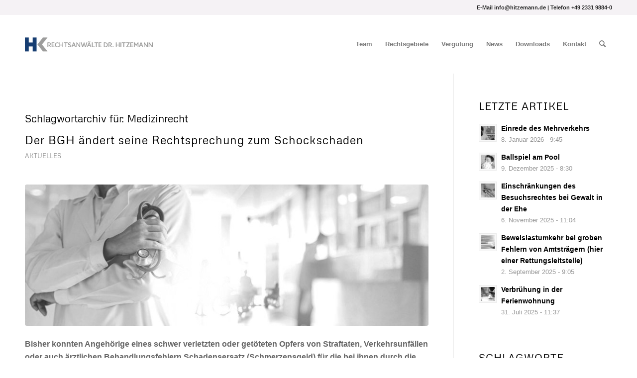

--- FILE ---
content_type: text/html; charset=UTF-8
request_url: https://hitzemann.de/tag/medizinrecht/
body_size: 16325
content:
<!DOCTYPE html>
<html lang="de" class="html_stretched responsive av-preloader-disabled av-default-lightbox  html_header_top html_logo_left html_main_nav_header html_menu_right html_large html_header_sticky html_header_shrinking_disabled html_header_topbar_active html_mobile_menu_phone html_header_searchicon html_content_align_center html_header_unstick_top_disabled html_header_stretch_disabled html_minimal_header html_elegant-blog html_modern-blog html_av-overlay-side html_av-overlay-side-classic html_av-submenu-noclone html_entry_id_1224 av-cookies-no-cookie-consent av-no-preview html_text_menu_active ">
<head>
<meta charset="UTF-8" />
<meta name = "format-detection" content="telephone=no" /> 


<!-- mobile setting -->
<meta name="viewport" content="width=device-width, initial-scale=1">

<!-- Scripts/CSS and wp_head hook -->
<script type="text/javascript" src="https://cloud.ccm19.de/app.js?apiKey=c0a7479a5898340f4e3041a42395d4f5bdd8bf9f05991334&amp;domain=65d872f973aa0979a60ebc12" referrerpolicy="origin"></script>
<meta name='robots' content='index, follow, max-image-preview:large, max-snippet:-1, max-video-preview:-1' />

	<!-- This site is optimized with the Yoast SEO plugin v26.7 - https://yoast.com/wordpress/plugins/seo/ -->
	<title>Medizinrecht Archive - Dr. Hitzemann</title>
	<link rel="canonical" href="https://hitzemann.de/tag/medizinrecht/" />
	<meta property="og:locale" content="de_DE" />
	<meta property="og:type" content="article" />
	<meta property="og:title" content="Medizinrecht Archive - Dr. Hitzemann" />
	<meta property="og:url" content="https://hitzemann.de/tag/medizinrecht/" />
	<meta property="og:site_name" content="Dr. Hitzemann" />
	<meta name="twitter:card" content="summary_large_image" />
	<script type="application/ld+json" class="yoast-schema-graph">{"@context":"https://schema.org","@graph":[{"@type":"CollectionPage","@id":"https://hitzemann.de/tag/medizinrecht/","url":"https://hitzemann.de/tag/medizinrecht/","name":"Medizinrecht Archive - Dr. Hitzemann","isPartOf":{"@id":"https://hitzemann.de/#website"},"primaryImageOfPage":{"@id":"https://hitzemann.de/tag/medizinrecht/#primaryimage"},"image":{"@id":"https://hitzemann.de/tag/medizinrecht/#primaryimage"},"thumbnailUrl":"https://hitzemann.de/wp-content/uploads/2024/02/krankenhaus.jpg","breadcrumb":{"@id":"https://hitzemann.de/tag/medizinrecht/#breadcrumb"},"inLanguage":"de"},{"@type":"ImageObject","inLanguage":"de","@id":"https://hitzemann.de/tag/medizinrecht/#primaryimage","url":"https://hitzemann.de/wp-content/uploads/2024/02/krankenhaus.jpg","contentUrl":"https://hitzemann.de/wp-content/uploads/2024/02/krankenhaus.jpg","width":900,"height":296,"caption":"Der BGH ändert seine Rechtsprechung zum Schockschaden"},{"@type":"BreadcrumbList","@id":"https://hitzemann.de/tag/medizinrecht/#breadcrumb","itemListElement":[{"@type":"ListItem","position":1,"name":"Startseite","item":"https://hitzemann.de/"},{"@type":"ListItem","position":2,"name":"Medizinrecht"}]},{"@type":"WebSite","@id":"https://hitzemann.de/#website","url":"https://hitzemann.de/","name":"Dr. Hitzemann","description":"Ihre Fachanwälte in Hagen","potentialAction":[{"@type":"SearchAction","target":{"@type":"EntryPoint","urlTemplate":"https://hitzemann.de/?s={search_term_string}"},"query-input":{"@type":"PropertyValueSpecification","valueRequired":true,"valueName":"search_term_string"}}],"inLanguage":"de"}]}</script>
	<!-- / Yoast SEO plugin. -->


<link rel='dns-prefetch' href='//stats.wp.com' />
<link rel='dns-prefetch' href='//v0.wordpress.com' />
<link rel="alternate" type="application/rss+xml" title="Dr. Hitzemann &raquo; Feed" href="https://hitzemann.de/feed/" />
<link rel="alternate" type="application/rss+xml" title="Dr. Hitzemann &raquo; Kommentar-Feed" href="https://hitzemann.de/comments/feed/" />
<link rel="alternate" type="application/rss+xml" title="Dr. Hitzemann &raquo; Medizinrecht Schlagwort-Feed" href="https://hitzemann.de/tag/medizinrecht/feed/" />
<style id='wp-img-auto-sizes-contain-inline-css' type='text/css'>
img:is([sizes=auto i],[sizes^="auto," i]){contain-intrinsic-size:3000px 1500px}
/*# sourceURL=wp-img-auto-sizes-contain-inline-css */
</style>
<link rel='stylesheet' id='avia-grid-css' href='https://hitzemann.de/wp-content/themes/enfold/css/grid.css?ver=6.0.2' type='text/css' media='all' />
<link rel='stylesheet' id='avia-base-css' href='https://hitzemann.de/wp-content/themes/enfold/css/base.css?ver=6.0.2' type='text/css' media='all' />
<link rel='stylesheet' id='avia-layout-css' href='https://hitzemann.de/wp-content/themes/enfold/css/layout.css?ver=6.0.2' type='text/css' media='all' />
<link rel='stylesheet' id='avia-module-audioplayer-css' href='https://hitzemann.de/wp-content/themes/enfold/config-templatebuilder/avia-shortcodes/audio-player/audio-player.css?ver=6.0.2' type='text/css' media='all' />
<link rel='stylesheet' id='avia-module-blog-css' href='https://hitzemann.de/wp-content/themes/enfold/config-templatebuilder/avia-shortcodes/blog/blog.css?ver=6.0.2' type='text/css' media='all' />
<link rel='stylesheet' id='avia-module-postslider-css' href='https://hitzemann.de/wp-content/themes/enfold/config-templatebuilder/avia-shortcodes/postslider/postslider.css?ver=6.0.2' type='text/css' media='all' />
<link rel='stylesheet' id='avia-module-button-css' href='https://hitzemann.de/wp-content/themes/enfold/config-templatebuilder/avia-shortcodes/buttons/buttons.css?ver=6.0.2' type='text/css' media='all' />
<link rel='stylesheet' id='avia-module-buttonrow-css' href='https://hitzemann.de/wp-content/themes/enfold/config-templatebuilder/avia-shortcodes/buttonrow/buttonrow.css?ver=6.0.2' type='text/css' media='all' />
<link rel='stylesheet' id='avia-module-button-fullwidth-css' href='https://hitzemann.de/wp-content/themes/enfold/config-templatebuilder/avia-shortcodes/buttons_fullwidth/buttons_fullwidth.css?ver=6.0.2' type='text/css' media='all' />
<link rel='stylesheet' id='avia-module-catalogue-css' href='https://hitzemann.de/wp-content/themes/enfold/config-templatebuilder/avia-shortcodes/catalogue/catalogue.css?ver=6.0.2' type='text/css' media='all' />
<link rel='stylesheet' id='avia-module-comments-css' href='https://hitzemann.de/wp-content/themes/enfold/config-templatebuilder/avia-shortcodes/comments/comments.css?ver=6.0.2' type='text/css' media='all' />
<link rel='stylesheet' id='avia-module-contact-css' href='https://hitzemann.de/wp-content/themes/enfold/config-templatebuilder/avia-shortcodes/contact/contact.css?ver=6.0.2' type='text/css' media='all' />
<link rel='stylesheet' id='avia-module-slideshow-css' href='https://hitzemann.de/wp-content/themes/enfold/config-templatebuilder/avia-shortcodes/slideshow/slideshow.css?ver=6.0.2' type='text/css' media='all' />
<link rel='stylesheet' id='avia-module-slideshow-contentpartner-css' href='https://hitzemann.de/wp-content/themes/enfold/config-templatebuilder/avia-shortcodes/contentslider/contentslider.css?ver=6.0.2' type='text/css' media='all' />
<link rel='stylesheet' id='avia-module-countdown-css' href='https://hitzemann.de/wp-content/themes/enfold/config-templatebuilder/avia-shortcodes/countdown/countdown.css?ver=6.0.2' type='text/css' media='all' />
<link rel='stylesheet' id='avia-module-dynamic-field-css' href='https://hitzemann.de/wp-content/themes/enfold/config-templatebuilder/avia-shortcodes/dynamic_field/dynamic_field.css?ver=6.0.2' type='text/css' media='all' />
<link rel='stylesheet' id='avia-module-gallery-css' href='https://hitzemann.de/wp-content/themes/enfold/config-templatebuilder/avia-shortcodes/gallery/gallery.css?ver=6.0.2' type='text/css' media='all' />
<link rel='stylesheet' id='avia-module-gallery-hor-css' href='https://hitzemann.de/wp-content/themes/enfold/config-templatebuilder/avia-shortcodes/gallery_horizontal/gallery_horizontal.css?ver=6.0.2' type='text/css' media='all' />
<link rel='stylesheet' id='avia-module-maps-css' href='https://hitzemann.de/wp-content/themes/enfold/config-templatebuilder/avia-shortcodes/google_maps/google_maps.css?ver=6.0.2' type='text/css' media='all' />
<link rel='stylesheet' id='avia-module-gridrow-css' href='https://hitzemann.de/wp-content/themes/enfold/config-templatebuilder/avia-shortcodes/grid_row/grid_row.css?ver=6.0.2' type='text/css' media='all' />
<link rel='stylesheet' id='avia-module-heading-css' href='https://hitzemann.de/wp-content/themes/enfold/config-templatebuilder/avia-shortcodes/heading/heading.css?ver=6.0.2' type='text/css' media='all' />
<link rel='stylesheet' id='avia-module-rotator-css' href='https://hitzemann.de/wp-content/themes/enfold/config-templatebuilder/avia-shortcodes/headline_rotator/headline_rotator.css?ver=6.0.2' type='text/css' media='all' />
<link rel='stylesheet' id='avia-module-hr-css' href='https://hitzemann.de/wp-content/themes/enfold/config-templatebuilder/avia-shortcodes/hr/hr.css?ver=6.0.2' type='text/css' media='all' />
<link rel='stylesheet' id='avia-module-icon-css' href='https://hitzemann.de/wp-content/themes/enfold/config-templatebuilder/avia-shortcodes/icon/icon.css?ver=6.0.2' type='text/css' media='all' />
<link rel='stylesheet' id='avia-module-icon-circles-css' href='https://hitzemann.de/wp-content/themes/enfold/config-templatebuilder/avia-shortcodes/icon_circles/icon_circles.css?ver=6.0.2' type='text/css' media='all' />
<link rel='stylesheet' id='avia-module-iconbox-css' href='https://hitzemann.de/wp-content/themes/enfold/config-templatebuilder/avia-shortcodes/iconbox/iconbox.css?ver=6.0.2' type='text/css' media='all' />
<link rel='stylesheet' id='avia-module-icongrid-css' href='https://hitzemann.de/wp-content/themes/enfold/config-templatebuilder/avia-shortcodes/icongrid/icongrid.css?ver=6.0.2' type='text/css' media='all' />
<link rel='stylesheet' id='avia-module-iconlist-css' href='https://hitzemann.de/wp-content/themes/enfold/config-templatebuilder/avia-shortcodes/iconlist/iconlist.css?ver=6.0.2' type='text/css' media='all' />
<link rel='stylesheet' id='avia-module-image-css' href='https://hitzemann.de/wp-content/themes/enfold/config-templatebuilder/avia-shortcodes/image/image.css?ver=6.0.2' type='text/css' media='all' />
<link rel='stylesheet' id='avia-module-image-diff-css' href='https://hitzemann.de/wp-content/themes/enfold/config-templatebuilder/avia-shortcodes/image_diff/image_diff.css?ver=6.0.2' type='text/css' media='all' />
<link rel='stylesheet' id='avia-module-hotspot-css' href='https://hitzemann.de/wp-content/themes/enfold/config-templatebuilder/avia-shortcodes/image_hotspots/image_hotspots.css?ver=6.0.2' type='text/css' media='all' />
<link rel='stylesheet' id='avia-module-sc-lottie-animation-css' href='https://hitzemann.de/wp-content/themes/enfold/config-templatebuilder/avia-shortcodes/lottie_animation/lottie_animation.css?ver=6.0.2' type='text/css' media='all' />
<link rel='stylesheet' id='avia-module-magazine-css' href='https://hitzemann.de/wp-content/themes/enfold/config-templatebuilder/avia-shortcodes/magazine/magazine.css?ver=6.0.2' type='text/css' media='all' />
<link rel='stylesheet' id='avia-module-masonry-css' href='https://hitzemann.de/wp-content/themes/enfold/config-templatebuilder/avia-shortcodes/masonry_entries/masonry_entries.css?ver=6.0.2' type='text/css' media='all' />
<link rel='stylesheet' id='avia-siteloader-css' href='https://hitzemann.de/wp-content/themes/enfold/css/avia-snippet-site-preloader.css?ver=6.0.2' type='text/css' media='all' />
<link rel='stylesheet' id='avia-module-menu-css' href='https://hitzemann.de/wp-content/themes/enfold/config-templatebuilder/avia-shortcodes/menu/menu.css?ver=6.0.2' type='text/css' media='all' />
<link rel='stylesheet' id='avia-module-notification-css' href='https://hitzemann.de/wp-content/themes/enfold/config-templatebuilder/avia-shortcodes/notification/notification.css?ver=6.0.2' type='text/css' media='all' />
<link rel='stylesheet' id='avia-module-numbers-css' href='https://hitzemann.de/wp-content/themes/enfold/config-templatebuilder/avia-shortcodes/numbers/numbers.css?ver=6.0.2' type='text/css' media='all' />
<link rel='stylesheet' id='avia-module-portfolio-css' href='https://hitzemann.de/wp-content/themes/enfold/config-templatebuilder/avia-shortcodes/portfolio/portfolio.css?ver=6.0.2' type='text/css' media='all' />
<link rel='stylesheet' id='avia-module-post-metadata-css' href='https://hitzemann.de/wp-content/themes/enfold/config-templatebuilder/avia-shortcodes/post_metadata/post_metadata.css?ver=6.0.2' type='text/css' media='all' />
<link rel='stylesheet' id='avia-module-progress-bar-css' href='https://hitzemann.de/wp-content/themes/enfold/config-templatebuilder/avia-shortcodes/progressbar/progressbar.css?ver=6.0.2' type='text/css' media='all' />
<link rel='stylesheet' id='avia-module-promobox-css' href='https://hitzemann.de/wp-content/themes/enfold/config-templatebuilder/avia-shortcodes/promobox/promobox.css?ver=6.0.2' type='text/css' media='all' />
<link rel='stylesheet' id='avia-sc-search-css' href='https://hitzemann.de/wp-content/themes/enfold/config-templatebuilder/avia-shortcodes/search/search.css?ver=6.0.2' type='text/css' media='all' />
<link rel='stylesheet' id='avia-module-slideshow-accordion-css' href='https://hitzemann.de/wp-content/themes/enfold/config-templatebuilder/avia-shortcodes/slideshow_accordion/slideshow_accordion.css?ver=6.0.2' type='text/css' media='all' />
<link rel='stylesheet' id='avia-module-slideshow-feature-image-css' href='https://hitzemann.de/wp-content/themes/enfold/config-templatebuilder/avia-shortcodes/slideshow_feature_image/slideshow_feature_image.css?ver=6.0.2' type='text/css' media='all' />
<link rel='stylesheet' id='avia-module-slideshow-fullsize-css' href='https://hitzemann.de/wp-content/themes/enfold/config-templatebuilder/avia-shortcodes/slideshow_fullsize/slideshow_fullsize.css?ver=6.0.2' type='text/css' media='all' />
<link rel='stylesheet' id='avia-module-slideshow-fullscreen-css' href='https://hitzemann.de/wp-content/themes/enfold/config-templatebuilder/avia-shortcodes/slideshow_fullscreen/slideshow_fullscreen.css?ver=6.0.2' type='text/css' media='all' />
<link rel='stylesheet' id='avia-module-slideshow-ls-css' href='https://hitzemann.de/wp-content/themes/enfold/config-templatebuilder/avia-shortcodes/slideshow_layerslider/slideshow_layerslider.css?ver=6.0.2' type='text/css' media='all' />
<link rel='stylesheet' id='avia-module-social-css' href='https://hitzemann.de/wp-content/themes/enfold/config-templatebuilder/avia-shortcodes/social_share/social_share.css?ver=6.0.2' type='text/css' media='all' />
<link rel='stylesheet' id='avia-module-tabsection-css' href='https://hitzemann.de/wp-content/themes/enfold/config-templatebuilder/avia-shortcodes/tab_section/tab_section.css?ver=6.0.2' type='text/css' media='all' />
<link rel='stylesheet' id='avia-module-table-css' href='https://hitzemann.de/wp-content/themes/enfold/config-templatebuilder/avia-shortcodes/table/table.css?ver=6.0.2' type='text/css' media='all' />
<link rel='stylesheet' id='avia-module-tabs-css' href='https://hitzemann.de/wp-content/themes/enfold/config-templatebuilder/avia-shortcodes/tabs/tabs.css?ver=6.0.2' type='text/css' media='all' />
<link rel='stylesheet' id='avia-module-team-css' href='https://hitzemann.de/wp-content/themes/enfold/config-templatebuilder/avia-shortcodes/team/team.css?ver=6.0.2' type='text/css' media='all' />
<link rel='stylesheet' id='avia-module-testimonials-css' href='https://hitzemann.de/wp-content/themes/enfold/config-templatebuilder/avia-shortcodes/testimonials/testimonials.css?ver=6.0.2' type='text/css' media='all' />
<link rel='stylesheet' id='avia-module-timeline-css' href='https://hitzemann.de/wp-content/themes/enfold/config-templatebuilder/avia-shortcodes/timeline/timeline.css?ver=6.0.2' type='text/css' media='all' />
<link rel='stylesheet' id='avia-module-toggles-css' href='https://hitzemann.de/wp-content/themes/enfold/config-templatebuilder/avia-shortcodes/toggles/toggles.css?ver=6.0.2' type='text/css' media='all' />
<link rel='stylesheet' id='avia-module-video-css' href='https://hitzemann.de/wp-content/themes/enfold/config-templatebuilder/avia-shortcodes/video/video.css?ver=6.0.2' type='text/css' media='all' />
<style id='wp-emoji-styles-inline-css' type='text/css'>

	img.wp-smiley, img.emoji {
		display: inline !important;
		border: none !important;
		box-shadow: none !important;
		height: 1em !important;
		width: 1em !important;
		margin: 0 0.07em !important;
		vertical-align: -0.1em !important;
		background: none !important;
		padding: 0 !important;
	}
/*# sourceURL=wp-emoji-styles-inline-css */
</style>
<style id='wp-block-library-inline-css' type='text/css'>
:root{--wp-block-synced-color:#7a00df;--wp-block-synced-color--rgb:122,0,223;--wp-bound-block-color:var(--wp-block-synced-color);--wp-editor-canvas-background:#ddd;--wp-admin-theme-color:#007cba;--wp-admin-theme-color--rgb:0,124,186;--wp-admin-theme-color-darker-10:#006ba1;--wp-admin-theme-color-darker-10--rgb:0,107,160.5;--wp-admin-theme-color-darker-20:#005a87;--wp-admin-theme-color-darker-20--rgb:0,90,135;--wp-admin-border-width-focus:2px}@media (min-resolution:192dpi){:root{--wp-admin-border-width-focus:1.5px}}.wp-element-button{cursor:pointer}:root .has-very-light-gray-background-color{background-color:#eee}:root .has-very-dark-gray-background-color{background-color:#313131}:root .has-very-light-gray-color{color:#eee}:root .has-very-dark-gray-color{color:#313131}:root .has-vivid-green-cyan-to-vivid-cyan-blue-gradient-background{background:linear-gradient(135deg,#00d084,#0693e3)}:root .has-purple-crush-gradient-background{background:linear-gradient(135deg,#34e2e4,#4721fb 50%,#ab1dfe)}:root .has-hazy-dawn-gradient-background{background:linear-gradient(135deg,#faaca8,#dad0ec)}:root .has-subdued-olive-gradient-background{background:linear-gradient(135deg,#fafae1,#67a671)}:root .has-atomic-cream-gradient-background{background:linear-gradient(135deg,#fdd79a,#004a59)}:root .has-nightshade-gradient-background{background:linear-gradient(135deg,#330968,#31cdcf)}:root .has-midnight-gradient-background{background:linear-gradient(135deg,#020381,#2874fc)}:root{--wp--preset--font-size--normal:16px;--wp--preset--font-size--huge:42px}.has-regular-font-size{font-size:1em}.has-larger-font-size{font-size:2.625em}.has-normal-font-size{font-size:var(--wp--preset--font-size--normal)}.has-huge-font-size{font-size:var(--wp--preset--font-size--huge)}.has-text-align-center{text-align:center}.has-text-align-left{text-align:left}.has-text-align-right{text-align:right}.has-fit-text{white-space:nowrap!important}#end-resizable-editor-section{display:none}.aligncenter{clear:both}.items-justified-left{justify-content:flex-start}.items-justified-center{justify-content:center}.items-justified-right{justify-content:flex-end}.items-justified-space-between{justify-content:space-between}.screen-reader-text{border:0;clip-path:inset(50%);height:1px;margin:-1px;overflow:hidden;padding:0;position:absolute;width:1px;word-wrap:normal!important}.screen-reader-text:focus{background-color:#ddd;clip-path:none;color:#444;display:block;font-size:1em;height:auto;left:5px;line-height:normal;padding:15px 23px 14px;text-decoration:none;top:5px;width:auto;z-index:100000}html :where(.has-border-color){border-style:solid}html :where([style*=border-top-color]){border-top-style:solid}html :where([style*=border-right-color]){border-right-style:solid}html :where([style*=border-bottom-color]){border-bottom-style:solid}html :where([style*=border-left-color]){border-left-style:solid}html :where([style*=border-width]){border-style:solid}html :where([style*=border-top-width]){border-top-style:solid}html :where([style*=border-right-width]){border-right-style:solid}html :where([style*=border-bottom-width]){border-bottom-style:solid}html :where([style*=border-left-width]){border-left-style:solid}html :where(img[class*=wp-image-]){height:auto;max-width:100%}:where(figure){margin:0 0 1em}html :where(.is-position-sticky){--wp-admin--admin-bar--position-offset:var(--wp-admin--admin-bar--height,0px)}@media screen and (max-width:600px){html :where(.is-position-sticky){--wp-admin--admin-bar--position-offset:0px}}

/*# sourceURL=wp-block-library-inline-css */
</style><style id='global-styles-inline-css' type='text/css'>
:root{--wp--preset--aspect-ratio--square: 1;--wp--preset--aspect-ratio--4-3: 4/3;--wp--preset--aspect-ratio--3-4: 3/4;--wp--preset--aspect-ratio--3-2: 3/2;--wp--preset--aspect-ratio--2-3: 2/3;--wp--preset--aspect-ratio--16-9: 16/9;--wp--preset--aspect-ratio--9-16: 9/16;--wp--preset--color--black: #000000;--wp--preset--color--cyan-bluish-gray: #abb8c3;--wp--preset--color--white: #ffffff;--wp--preset--color--pale-pink: #f78da7;--wp--preset--color--vivid-red: #cf2e2e;--wp--preset--color--luminous-vivid-orange: #ff6900;--wp--preset--color--luminous-vivid-amber: #fcb900;--wp--preset--color--light-green-cyan: #7bdcb5;--wp--preset--color--vivid-green-cyan: #00d084;--wp--preset--color--pale-cyan-blue: #8ed1fc;--wp--preset--color--vivid-cyan-blue: #0693e3;--wp--preset--color--vivid-purple: #9b51e0;--wp--preset--color--metallic-red: #b02b2c;--wp--preset--color--maximum-yellow-red: #edae44;--wp--preset--color--yellow-sun: #eeee22;--wp--preset--color--palm-leaf: #83a846;--wp--preset--color--aero: #7bb0e7;--wp--preset--color--old-lavender: #745f7e;--wp--preset--color--steel-teal: #5f8789;--wp--preset--color--raspberry-pink: #d65799;--wp--preset--color--medium-turquoise: #4ecac2;--wp--preset--gradient--vivid-cyan-blue-to-vivid-purple: linear-gradient(135deg,rgb(6,147,227) 0%,rgb(155,81,224) 100%);--wp--preset--gradient--light-green-cyan-to-vivid-green-cyan: linear-gradient(135deg,rgb(122,220,180) 0%,rgb(0,208,130) 100%);--wp--preset--gradient--luminous-vivid-amber-to-luminous-vivid-orange: linear-gradient(135deg,rgb(252,185,0) 0%,rgb(255,105,0) 100%);--wp--preset--gradient--luminous-vivid-orange-to-vivid-red: linear-gradient(135deg,rgb(255,105,0) 0%,rgb(207,46,46) 100%);--wp--preset--gradient--very-light-gray-to-cyan-bluish-gray: linear-gradient(135deg,rgb(238,238,238) 0%,rgb(169,184,195) 100%);--wp--preset--gradient--cool-to-warm-spectrum: linear-gradient(135deg,rgb(74,234,220) 0%,rgb(151,120,209) 20%,rgb(207,42,186) 40%,rgb(238,44,130) 60%,rgb(251,105,98) 80%,rgb(254,248,76) 100%);--wp--preset--gradient--blush-light-purple: linear-gradient(135deg,rgb(255,206,236) 0%,rgb(152,150,240) 100%);--wp--preset--gradient--blush-bordeaux: linear-gradient(135deg,rgb(254,205,165) 0%,rgb(254,45,45) 50%,rgb(107,0,62) 100%);--wp--preset--gradient--luminous-dusk: linear-gradient(135deg,rgb(255,203,112) 0%,rgb(199,81,192) 50%,rgb(65,88,208) 100%);--wp--preset--gradient--pale-ocean: linear-gradient(135deg,rgb(255,245,203) 0%,rgb(182,227,212) 50%,rgb(51,167,181) 100%);--wp--preset--gradient--electric-grass: linear-gradient(135deg,rgb(202,248,128) 0%,rgb(113,206,126) 100%);--wp--preset--gradient--midnight: linear-gradient(135deg,rgb(2,3,129) 0%,rgb(40,116,252) 100%);--wp--preset--font-size--small: 1rem;--wp--preset--font-size--medium: 1.125rem;--wp--preset--font-size--large: 1.75rem;--wp--preset--font-size--x-large: clamp(1.75rem, 3vw, 2.25rem);--wp--preset--spacing--20: 0.44rem;--wp--preset--spacing--30: 0.67rem;--wp--preset--spacing--40: 1rem;--wp--preset--spacing--50: 1.5rem;--wp--preset--spacing--60: 2.25rem;--wp--preset--spacing--70: 3.38rem;--wp--preset--spacing--80: 5.06rem;--wp--preset--shadow--natural: 6px 6px 9px rgba(0, 0, 0, 0.2);--wp--preset--shadow--deep: 12px 12px 50px rgba(0, 0, 0, 0.4);--wp--preset--shadow--sharp: 6px 6px 0px rgba(0, 0, 0, 0.2);--wp--preset--shadow--outlined: 6px 6px 0px -3px rgb(255, 255, 255), 6px 6px rgb(0, 0, 0);--wp--preset--shadow--crisp: 6px 6px 0px rgb(0, 0, 0);}:root { --wp--style--global--content-size: 800px;--wp--style--global--wide-size: 1130px; }:where(body) { margin: 0; }.wp-site-blocks > .alignleft { float: left; margin-right: 2em; }.wp-site-blocks > .alignright { float: right; margin-left: 2em; }.wp-site-blocks > .aligncenter { justify-content: center; margin-left: auto; margin-right: auto; }:where(.is-layout-flex){gap: 0.5em;}:where(.is-layout-grid){gap: 0.5em;}.is-layout-flow > .alignleft{float: left;margin-inline-start: 0;margin-inline-end: 2em;}.is-layout-flow > .alignright{float: right;margin-inline-start: 2em;margin-inline-end: 0;}.is-layout-flow > .aligncenter{margin-left: auto !important;margin-right: auto !important;}.is-layout-constrained > .alignleft{float: left;margin-inline-start: 0;margin-inline-end: 2em;}.is-layout-constrained > .alignright{float: right;margin-inline-start: 2em;margin-inline-end: 0;}.is-layout-constrained > .aligncenter{margin-left: auto !important;margin-right: auto !important;}.is-layout-constrained > :where(:not(.alignleft):not(.alignright):not(.alignfull)){max-width: var(--wp--style--global--content-size);margin-left: auto !important;margin-right: auto !important;}.is-layout-constrained > .alignwide{max-width: var(--wp--style--global--wide-size);}body .is-layout-flex{display: flex;}.is-layout-flex{flex-wrap: wrap;align-items: center;}.is-layout-flex > :is(*, div){margin: 0;}body .is-layout-grid{display: grid;}.is-layout-grid > :is(*, div){margin: 0;}body{padding-top: 0px;padding-right: 0px;padding-bottom: 0px;padding-left: 0px;}a:where(:not(.wp-element-button)){text-decoration: underline;}:root :where(.wp-element-button, .wp-block-button__link){background-color: #32373c;border-width: 0;color: #fff;font-family: inherit;font-size: inherit;font-style: inherit;font-weight: inherit;letter-spacing: inherit;line-height: inherit;padding-top: calc(0.667em + 2px);padding-right: calc(1.333em + 2px);padding-bottom: calc(0.667em + 2px);padding-left: calc(1.333em + 2px);text-decoration: none;text-transform: inherit;}.has-black-color{color: var(--wp--preset--color--black) !important;}.has-cyan-bluish-gray-color{color: var(--wp--preset--color--cyan-bluish-gray) !important;}.has-white-color{color: var(--wp--preset--color--white) !important;}.has-pale-pink-color{color: var(--wp--preset--color--pale-pink) !important;}.has-vivid-red-color{color: var(--wp--preset--color--vivid-red) !important;}.has-luminous-vivid-orange-color{color: var(--wp--preset--color--luminous-vivid-orange) !important;}.has-luminous-vivid-amber-color{color: var(--wp--preset--color--luminous-vivid-amber) !important;}.has-light-green-cyan-color{color: var(--wp--preset--color--light-green-cyan) !important;}.has-vivid-green-cyan-color{color: var(--wp--preset--color--vivid-green-cyan) !important;}.has-pale-cyan-blue-color{color: var(--wp--preset--color--pale-cyan-blue) !important;}.has-vivid-cyan-blue-color{color: var(--wp--preset--color--vivid-cyan-blue) !important;}.has-vivid-purple-color{color: var(--wp--preset--color--vivid-purple) !important;}.has-metallic-red-color{color: var(--wp--preset--color--metallic-red) !important;}.has-maximum-yellow-red-color{color: var(--wp--preset--color--maximum-yellow-red) !important;}.has-yellow-sun-color{color: var(--wp--preset--color--yellow-sun) !important;}.has-palm-leaf-color{color: var(--wp--preset--color--palm-leaf) !important;}.has-aero-color{color: var(--wp--preset--color--aero) !important;}.has-old-lavender-color{color: var(--wp--preset--color--old-lavender) !important;}.has-steel-teal-color{color: var(--wp--preset--color--steel-teal) !important;}.has-raspberry-pink-color{color: var(--wp--preset--color--raspberry-pink) !important;}.has-medium-turquoise-color{color: var(--wp--preset--color--medium-turquoise) !important;}.has-black-background-color{background-color: var(--wp--preset--color--black) !important;}.has-cyan-bluish-gray-background-color{background-color: var(--wp--preset--color--cyan-bluish-gray) !important;}.has-white-background-color{background-color: var(--wp--preset--color--white) !important;}.has-pale-pink-background-color{background-color: var(--wp--preset--color--pale-pink) !important;}.has-vivid-red-background-color{background-color: var(--wp--preset--color--vivid-red) !important;}.has-luminous-vivid-orange-background-color{background-color: var(--wp--preset--color--luminous-vivid-orange) !important;}.has-luminous-vivid-amber-background-color{background-color: var(--wp--preset--color--luminous-vivid-amber) !important;}.has-light-green-cyan-background-color{background-color: var(--wp--preset--color--light-green-cyan) !important;}.has-vivid-green-cyan-background-color{background-color: var(--wp--preset--color--vivid-green-cyan) !important;}.has-pale-cyan-blue-background-color{background-color: var(--wp--preset--color--pale-cyan-blue) !important;}.has-vivid-cyan-blue-background-color{background-color: var(--wp--preset--color--vivid-cyan-blue) !important;}.has-vivid-purple-background-color{background-color: var(--wp--preset--color--vivid-purple) !important;}.has-metallic-red-background-color{background-color: var(--wp--preset--color--metallic-red) !important;}.has-maximum-yellow-red-background-color{background-color: var(--wp--preset--color--maximum-yellow-red) !important;}.has-yellow-sun-background-color{background-color: var(--wp--preset--color--yellow-sun) !important;}.has-palm-leaf-background-color{background-color: var(--wp--preset--color--palm-leaf) !important;}.has-aero-background-color{background-color: var(--wp--preset--color--aero) !important;}.has-old-lavender-background-color{background-color: var(--wp--preset--color--old-lavender) !important;}.has-steel-teal-background-color{background-color: var(--wp--preset--color--steel-teal) !important;}.has-raspberry-pink-background-color{background-color: var(--wp--preset--color--raspberry-pink) !important;}.has-medium-turquoise-background-color{background-color: var(--wp--preset--color--medium-turquoise) !important;}.has-black-border-color{border-color: var(--wp--preset--color--black) !important;}.has-cyan-bluish-gray-border-color{border-color: var(--wp--preset--color--cyan-bluish-gray) !important;}.has-white-border-color{border-color: var(--wp--preset--color--white) !important;}.has-pale-pink-border-color{border-color: var(--wp--preset--color--pale-pink) !important;}.has-vivid-red-border-color{border-color: var(--wp--preset--color--vivid-red) !important;}.has-luminous-vivid-orange-border-color{border-color: var(--wp--preset--color--luminous-vivid-orange) !important;}.has-luminous-vivid-amber-border-color{border-color: var(--wp--preset--color--luminous-vivid-amber) !important;}.has-light-green-cyan-border-color{border-color: var(--wp--preset--color--light-green-cyan) !important;}.has-vivid-green-cyan-border-color{border-color: var(--wp--preset--color--vivid-green-cyan) !important;}.has-pale-cyan-blue-border-color{border-color: var(--wp--preset--color--pale-cyan-blue) !important;}.has-vivid-cyan-blue-border-color{border-color: var(--wp--preset--color--vivid-cyan-blue) !important;}.has-vivid-purple-border-color{border-color: var(--wp--preset--color--vivid-purple) !important;}.has-metallic-red-border-color{border-color: var(--wp--preset--color--metallic-red) !important;}.has-maximum-yellow-red-border-color{border-color: var(--wp--preset--color--maximum-yellow-red) !important;}.has-yellow-sun-border-color{border-color: var(--wp--preset--color--yellow-sun) !important;}.has-palm-leaf-border-color{border-color: var(--wp--preset--color--palm-leaf) !important;}.has-aero-border-color{border-color: var(--wp--preset--color--aero) !important;}.has-old-lavender-border-color{border-color: var(--wp--preset--color--old-lavender) !important;}.has-steel-teal-border-color{border-color: var(--wp--preset--color--steel-teal) !important;}.has-raspberry-pink-border-color{border-color: var(--wp--preset--color--raspberry-pink) !important;}.has-medium-turquoise-border-color{border-color: var(--wp--preset--color--medium-turquoise) !important;}.has-vivid-cyan-blue-to-vivid-purple-gradient-background{background: var(--wp--preset--gradient--vivid-cyan-blue-to-vivid-purple) !important;}.has-light-green-cyan-to-vivid-green-cyan-gradient-background{background: var(--wp--preset--gradient--light-green-cyan-to-vivid-green-cyan) !important;}.has-luminous-vivid-amber-to-luminous-vivid-orange-gradient-background{background: var(--wp--preset--gradient--luminous-vivid-amber-to-luminous-vivid-orange) !important;}.has-luminous-vivid-orange-to-vivid-red-gradient-background{background: var(--wp--preset--gradient--luminous-vivid-orange-to-vivid-red) !important;}.has-very-light-gray-to-cyan-bluish-gray-gradient-background{background: var(--wp--preset--gradient--very-light-gray-to-cyan-bluish-gray) !important;}.has-cool-to-warm-spectrum-gradient-background{background: var(--wp--preset--gradient--cool-to-warm-spectrum) !important;}.has-blush-light-purple-gradient-background{background: var(--wp--preset--gradient--blush-light-purple) !important;}.has-blush-bordeaux-gradient-background{background: var(--wp--preset--gradient--blush-bordeaux) !important;}.has-luminous-dusk-gradient-background{background: var(--wp--preset--gradient--luminous-dusk) !important;}.has-pale-ocean-gradient-background{background: var(--wp--preset--gradient--pale-ocean) !important;}.has-electric-grass-gradient-background{background: var(--wp--preset--gradient--electric-grass) !important;}.has-midnight-gradient-background{background: var(--wp--preset--gradient--midnight) !important;}.has-small-font-size{font-size: var(--wp--preset--font-size--small) !important;}.has-medium-font-size{font-size: var(--wp--preset--font-size--medium) !important;}.has-large-font-size{font-size: var(--wp--preset--font-size--large) !important;}.has-x-large-font-size{font-size: var(--wp--preset--font-size--x-large) !important;}
/*# sourceURL=global-styles-inline-css */
</style>

<link rel='stylesheet' id='contact-form-7-css' href='https://hitzemann.de/wp-content/plugins/contact-form-7/includes/css/styles.css?ver=6.1.4' type='text/css' media='all' />
<link rel='stylesheet' id='avia-scs-css' href='https://hitzemann.de/wp-content/themes/enfold/css/shortcodes.css?ver=6.0.2' type='text/css' media='all' />
<link rel='stylesheet' id='avia-fold-unfold-css' href='https://hitzemann.de/wp-content/themes/enfold/css/avia-snippet-fold-unfold.css?ver=6.0.2' type='text/css' media='all' />
<link rel='stylesheet' id='avia-popup-css-css' href='https://hitzemann.de/wp-content/themes/enfold/js/aviapopup/magnific-popup.min.css?ver=6.0.2' type='text/css' media='screen' />
<link rel='stylesheet' id='avia-lightbox-css' href='https://hitzemann.de/wp-content/themes/enfold/css/avia-snippet-lightbox.css?ver=6.0.2' type='text/css' media='screen' />
<link rel='stylesheet' id='avia-widget-css-css' href='https://hitzemann.de/wp-content/themes/enfold/css/avia-snippet-widget.css?ver=6.0.2' type='text/css' media='screen' />
<link rel='stylesheet' id='avia-dynamic-css' href='https://hitzemann.de/wp-content/uploads/dynamic_avia/enfold_child.css?ver=696613154bdf0' type='text/css' media='all' />
<link rel='stylesheet' id='avia-custom-css' href='https://hitzemann.de/wp-content/themes/enfold/css/custom.css?ver=6.0.2' type='text/css' media='all' />
<link rel='stylesheet' id='avia-style-css' href='https://hitzemann.de/wp-content/themes/enfold-child/style.css?ver=6.0.2' type='text/css' media='all' />
<script type="text/javascript" src="https://hitzemann.de/wp-includes/js/jquery/jquery.min.js?ver=3.7.1" id="jquery-core-js"></script>
<script type="text/javascript" src="https://hitzemann.de/wp-includes/js/jquery/jquery-migrate.min.js?ver=3.4.1" id="jquery-migrate-js"></script>
<script type="text/javascript" src="https://hitzemann.de/wp-content/themes/enfold/js/avia-js.js?ver=6.0.2" id="avia-js-js"></script>
<script type="text/javascript" src="https://hitzemann.de/wp-content/themes/enfold/js/avia-compat.js?ver=6.0.2" id="avia-compat-js"></script>
<link rel="https://api.w.org/" href="https://hitzemann.de/wp-json/" /><link rel="alternate" title="JSON" type="application/json" href="https://hitzemann.de/wp-json/wp/v2/tags/14" /><link rel="EditURI" type="application/rsd+xml" title="RSD" href="https://hitzemann.de/xmlrpc.php?rsd" />
<meta name="generator" content="WordPress 6.9" />
	<style>img#wpstats{display:none}</style>
		<link rel="profile" href="https://gmpg.org/xfn/11" />
<link rel="alternate" type="application/rss+xml" title="Dr. Hitzemann RSS2 Feed" href="https://hitzemann.de/feed/" />
<link rel="pingback" href="https://hitzemann.de/xmlrpc.php" />
<!--[if lt IE 9]><script src="https://hitzemann.de/wp-content/themes/enfold/js/html5shiv.js"></script><![endif]-->
<link rel="icon" href="https://hitzemann.de/wp-content/uploads/2018/04/favicon_dunkel.png" type="image/png">
<style type="text/css">
		@font-face {font-family: 'entypo-fontello'; font-weight: normal; font-style: normal; font-display: auto;
		src: url('https://hitzemann.de/wp-content/themes/enfold/config-templatebuilder/avia-template-builder/assets/fonts/entypo-fontello.woff2') format('woff2'),
		url('https://hitzemann.de/wp-content/themes/enfold/config-templatebuilder/avia-template-builder/assets/fonts/entypo-fontello.woff') format('woff'),
		url('https://hitzemann.de/wp-content/themes/enfold/config-templatebuilder/avia-template-builder/assets/fonts/entypo-fontello.ttf') format('truetype'),
		url('https://hitzemann.de/wp-content/themes/enfold/config-templatebuilder/avia-template-builder/assets/fonts/entypo-fontello.svg#entypo-fontello') format('svg'),
		url('https://hitzemann.de/wp-content/themes/enfold/config-templatebuilder/avia-template-builder/assets/fonts/entypo-fontello.eot'),
		url('https://hitzemann.de/wp-content/themes/enfold/config-templatebuilder/avia-template-builder/assets/fonts/entypo-fontello.eot?#iefix') format('embedded-opentype');
		} #top .avia-font-entypo-fontello, body .avia-font-entypo-fontello, html body [data-av_iconfont='entypo-fontello']:before{ font-family: 'entypo-fontello'; }
		</style>

<!--
Debugging Info for Theme support: 

Theme: Enfold
Version: 6.0.2
Installed: enfold
AviaFramework Version: 5.6
AviaBuilder Version: 5.3
aviaElementManager Version: 1.0.1
- - - - - - - - - - -
ChildTheme: Enfold Child
ChildTheme Version: 1.0
ChildTheme Installed: enfold

- - - - - - - - - - -
ML:256-PU:109-PLA:10
WP:6.9
Compress: CSS:disabled - JS:disabled
Updates: enabled - unverified Envato token
PLAu:8
--><!-- Google Tag Manager -->
<script>(function(w,d,s,l,i){w[l]=w[l]||[];w[l].push({'gtm.start':
new Date().getTime(),event:'gtm.js'});var f=d.getElementsByTagName(s)[0],
j=d.createElement(s),dl=l!='dataLayer'?'&l='+l:'';j.async=true;j.src=
'https://www.googletagmanager.com/gtm.js?id='+i+dl;f.parentNode.insertBefore(j,f);
})(window,document,'script','dataLayer','GTM-PWRW7RS');</script>
<!-- End Google Tag Manager -->
</head>


<body id="top" class="archive tag tag-medizinrecht tag-14 wp-theme-enfold wp-child-theme-enfold-child  rtl_columns stretched metrophobic-custom metrophobic helvetica neue-websave helvetica_neue avia-responsive-images-support" itemscope="itemscope" itemtype="https://schema.org/WebPage" >
<!-- Google Tag Manager (noscript) -->
<noscript><iframe src="https://www.googletagmanager.com/ns.html?id=GTM-PWRW7RS"
height="0" width="0" style="display:none;visibility:hidden"></iframe></noscript>
<!-- End Google Tag Manager (noscript) -->
	
	<div id='wrap_all'>

	
<header id='header' class='all_colors header_color light_bg_color  av_header_top av_logo_left av_main_nav_header av_menu_right av_large av_header_sticky av_header_shrinking_disabled av_header_stretch_disabled av_mobile_menu_phone av_header_searchicon av_header_unstick_top_disabled av_minimal_header av_bottom_nav_disabled  av_header_border_disabled' data-av_shrink_factor='50' role="banner" itemscope="itemscope" itemtype="https://schema.org/WPHeader" >

		<div id='header_meta' class='container_wrap container_wrap_meta  av_phone_active_right av_extra_header_active av_entry_id_1224'>

			      <div class='container'>
			      <div class='phone-info '><div>E-Mail info@hitzemann.de | Telefon <span id="telefontrackingheader">+49 2331 9884-0</span></div></div>			      </div>
		</div>

		<div  id='header_main' class='container_wrap container_wrap_logo'>

        <div class='container av-logo-container'><div class='inner-container'><span class='logo avia-standard-logo'><a href='https://hitzemann.de/' class='' aria-label='Logo_Header2020' title='Logo_Header2020'><img src="https://hitzemann.de/wp-content/uploads/2020/01/Logo_Header2020-2.png" srcset="https://hitzemann.de/wp-content/uploads/2020/01/Logo_Header2020-2.png 340w, https://hitzemann.de/wp-content/uploads/2020/01/Logo_Header2020-2-300x138.png 300w" sizes="(max-width: 340px) 100vw, 340px" height="100" width="300" alt='Dr. Hitzemann' title='Logo_Header2020' /></a></span><nav class='main_menu' data-selectname='Seite auswählen'  role="navigation" itemscope="itemscope" itemtype="https://schema.org/SiteNavigationElement" ><div class="avia-menu av-main-nav-wrap"><ul role="menu" class="menu av-main-nav" id="avia-menu"><li role="menuitem" id="menu-item-40" class="menu-item menu-item-type-post_type menu-item-object-page menu-item-top-level menu-item-top-level-1"><a href="https://hitzemann.de/team/" itemprop="url" tabindex="0"><span class="avia-bullet"></span><span class="avia-menu-text">Team</span><span class="avia-menu-fx"><span class="avia-arrow-wrap"><span class="avia-arrow"></span></span></span></a></li>
<li role="menuitem" id="menu-item-307" class="menu-item menu-item-type-post_type menu-item-object-page menu-item-top-level menu-item-top-level-2"><a href="https://hitzemann.de/rechtsgebiete/" itemprop="url" tabindex="0"><span class="avia-bullet"></span><span class="avia-menu-text">Rechtsgebiete</span><span class="avia-menu-fx"><span class="avia-arrow-wrap"><span class="avia-arrow"></span></span></span></a></li>
<li role="menuitem" id="menu-item-228" class="menu-item menu-item-type-post_type menu-item-object-page menu-item-top-level menu-item-top-level-3"><a href="https://hitzemann.de/verguetung/" itemprop="url" tabindex="0"><span class="avia-bullet"></span><span class="avia-menu-text">Vergütung</span><span class="avia-menu-fx"><span class="avia-arrow-wrap"><span class="avia-arrow"></span></span></span></a></li>
<li role="menuitem" id="menu-item-1178" class="menu-item menu-item-type-post_type menu-item-object-page current_page_parent menu-item-top-level menu-item-top-level-4"><a href="https://hitzemann.de/news/" itemprop="url" tabindex="0"><span class="avia-bullet"></span><span class="avia-menu-text">News</span><span class="avia-menu-fx"><span class="avia-arrow-wrap"><span class="avia-arrow"></span></span></span></a></li>
<li role="menuitem" id="menu-item-486" class="menu-item menu-item-type-post_type menu-item-object-page menu-item-top-level menu-item-top-level-5"><a href="https://hitzemann.de/downloads/" itemprop="url" tabindex="0"><span class="avia-bullet"></span><span class="avia-menu-text">Downloads</span><span class="avia-menu-fx"><span class="avia-arrow-wrap"><span class="avia-arrow"></span></span></span></a></li>
<li role="menuitem" id="menu-item-231" class="menu-item menu-item-type-post_type menu-item-object-page menu-item-top-level menu-item-top-level-6"><a href="https://hitzemann.de/kontakt/" itemprop="url" tabindex="0"><span class="avia-bullet"></span><span class="avia-menu-text">Kontakt</span><span class="avia-menu-fx"><span class="avia-arrow-wrap"><span class="avia-arrow"></span></span></span></a></li>
<li id="menu-item-search" class="noMobile menu-item menu-item-search-dropdown menu-item-avia-special" role="menuitem"><a aria-label="Suche" href="?s=" rel="nofollow" data-avia-search-tooltip="
&lt;search&gt;
	&lt;form role=&quot;search&quot; action=&quot;https://hitzemann.de/&quot; id=&quot;searchform&quot; method=&quot;get&quot; class=&quot;&quot;&gt;
		&lt;div&gt;
			&lt;input type=&quot;submit&quot; value=&quot;&quot; id=&quot;searchsubmit&quot; class=&quot;button avia-font-entypo-fontello&quot; title=&quot;Enter at least 3 characters to show search results in a dropdown or click to route to search result page to show all results&quot; /&gt;
			&lt;input type=&quot;search&quot; id=&quot;s&quot; name=&quot;s&quot; value=&quot;&quot; aria-label=&#039;Suche&#039; placeholder=&#039;Suche&#039; required /&gt;
					&lt;/div&gt;
	&lt;/form&gt;
&lt;/search&gt;
" aria-hidden='false' data-av_icon='' data-av_iconfont='entypo-fontello'><span class="avia_hidden_link_text">Suche</span></a></li><li class="av-burger-menu-main menu-item-avia-special " role="menuitem">
	        			<a href="#" aria-label="Menü" aria-hidden="false">
							<span class="av-hamburger av-hamburger--spin av-js-hamburger">
								<span class="av-hamburger-box">
						          <span class="av-hamburger-inner"></span>
						          <strong>Menü</strong>
								</span>
							</span>
							<span class="avia_hidden_link_text">Menü</span>
						</a>
	        		   </li></ul></div></nav></div> </div> 
		<!-- end container_wrap-->
		</div>
<div class="header_bg"></div>
<!-- end header -->
</header>
		
	<div id='main' class='all_colors' data-scroll-offset='116'>

	
		<div class='container_wrap container_wrap_first main_color sidebar_right'>

			<div class='container template-blog '>

				<main class='content av-content-small alpha units av-main-tag'  role="main" itemprop="mainContentOfPage" itemscope="itemscope" itemtype="https://schema.org/Blog" >

					<div class="category-term-description">
											</div>

					<h3 class='post-title tag-page-post-type-title '>Schlagwortarchiv für:  <span>Medizinrecht</span></h3><article class="post-entry post-entry-type-standard post-entry-1224 post-loop-1 post-parity-odd post-entry-last single-big with-slider post-1224 post type-post status-publish format-standard has-post-thumbnail hentry category-aktuelles tag-bgh tag-medizinrecht tag-schadenersatz tag-schmerzensgeld tag-schockschaden"  itemscope="itemscope" itemtype="https://schema.org/BlogPosting" ><div class="blog-meta"></div><div class='entry-content-wrapper clearfix standard-content'><header class="entry-content-header"><div class="av-heading-wrapper"><h2 class='post-title entry-title '  itemprop="headline" ><a href="https://hitzemann.de/2024/02/23/der-bgh-aendert-seine-rechtsprechung-zum-schockschaden/" rel="bookmark" title="Permanenter Link zu: Der BGH ändert seine Rechtsprechung zum Schockschaden">Der BGH ändert seine Rechtsprechung zum Schockschaden<span class="post-format-icon minor-meta"></span></a></h2><span class="blog-categories minor-meta"><a href="https://hitzemann.de/category/aktuelles/" rel="tag">Aktuelles</a></span></div></header><span class="av-vertical-delimiter"></span><div class="big-preview single-big"  itemprop="image" itemscope="itemscope" itemtype="https://schema.org/ImageObject" ><a href="https://hitzemann.de/2024/02/23/der-bgh-aendert-seine-rechtsprechung-zum-schockschaden/"  title="Der BGH ändert seine Rechtsprechung zum Schockschaden" ><img width="845" height="296" src="https://hitzemann.de/wp-content/uploads/2024/02/krankenhaus-845x296.jpg" class="wp-image-1230 avia-img-lazy-loading-1230 attachment-entry_with_sidebar size-entry_with_sidebar wp-post-image" alt="Der BGH ändert seine Rechtsprechung zum Schockschaden" decoding="async" loading="lazy" /></a></div><div class="entry-content"  itemprop="text" ><p><strong>Bisher konnten Angehörige eines schwer verletzten oder getöteten Opfers von Straftaten, Verkehrsunfällen oder auch ärztlichen Behandlungsfehlern Schadensersatz (Schmerzensgeld) für die bei ihnen durch die Todesnachricht oder das Miterleben der Tötung des Angehörigen entstandenen psychischen Beeinträchtigungen und Folgen (sog. Schockschaden) nur dann verlangen, wenn diese Beeinträchtigungen Krankheitswert besaßen und über das Maß hinaus gingen, denen Betroffene bei der Verletzung eines Rechtsgutes eines nahen Angehörigen in der Regel ausgesetzt sind. So hatte der Bundesgerichtshof (BGH) noch am 21.5.2019 (VI ZR 299/17) entschieden.</strong></p>
<p>Mit Urteil vom 6.12.2022 (VI ZR 168/21) hat der BGH nunmehr unter ausdrücklicher Aufgabe seiner bisherigen Rechtsprechung entschieden, dass dann, wenn die psychische Beeinträchtigung pathologisch fassbar ist, sie also Krankheitswert hat, für die Bejahung einer  <a href="https://hitzemann.de/2024/02/23/der-bgh-aendert-seine-rechtsprechung-zum-schockschaden/" class="more-link">Weiterlesen<span class="more-link-arrow"></span></a></p>
</div><span class="post-meta-infos"></span><footer class="entry-footer"></footer><div class='post_delimiter'></div></div><div class="post_author_timeline"></div><span class='hidden'>
				<span class='av-structured-data'  itemprop="image" itemscope="itemscope" itemtype="https://schema.org/ImageObject" >
						<span itemprop='url'>https://hitzemann.de/wp-content/uploads/2024/02/krankenhaus.jpg</span>
						<span itemprop='height'>296</span>
						<span itemprop='width'>900</span>
				</span>
				<span class='av-structured-data'  itemprop="publisher" itemtype="https://schema.org/Organization" itemscope="itemscope" >
						<span itemprop='name'>agentur</span>
						<span itemprop='logo' itemscope itemtype='https://schema.org/ImageObject'>
							<span itemprop='url'>https://hitzemann.de/wp-content/uploads/2020/01/Logo_Header2020-2.png</span>
						</span>
				</span><span class='av-structured-data'  itemprop="author" itemscope="itemscope" itemtype="https://schema.org/Person" ><span itemprop='name'>agentur</span></span><span class='av-structured-data'  itemprop="datePublished" datetime="2024-02-23T08:17:59+01:00" >2024-02-23 08:17:59</span><span class='av-structured-data'  itemprop="dateModified" itemtype="https://schema.org/dateModified" >2024-02-23 08:26:03</span><span class='av-structured-data'  itemprop="mainEntityOfPage" itemtype="https://schema.org/mainEntityOfPage" ><span itemprop='name'>Der BGH ändert seine Rechtsprechung zum Schockschaden</span></span></span></article><div class='single-big'></div>
				<!--end content-->
				</main>

				<aside class='sidebar sidebar_right   alpha units'  role="complementary" itemscope="itemscope" itemtype="https://schema.org/WPSideBar" ><div class="inner_sidebar extralight-border"><section id="newsbox-2" class="widget clearfix avia-widget-container newsbox"><h3 class="widgettitle">Letzte Artikel</h3><ul class="news-wrap image_size_widget"><li class="news-content post-format-standard"><div class="news-link"><a class='news-thumb ' title="Read: Einrede des Mehrverkehrs" href="https://hitzemann.de/2026/01/08/einrede-des-mehrverkehrs/"><img loading="lazy" width="36" height="36" src="https://hitzemann.de/wp-content/uploads/2025/11/vaterschaft-36x36.jpg" class="wp-image-1470 avia-img-lazy-loading-1470 attachment-widget size-widget wp-post-image" alt="Gerichtliche Klärung der Vaterschaft" decoding="async" srcset="https://hitzemann.de/wp-content/uploads/2025/11/vaterschaft-36x36.jpg 36w, https://hitzemann.de/wp-content/uploads/2025/11/vaterschaft-80x80.jpg 80w, https://hitzemann.de/wp-content/uploads/2025/11/vaterschaft-180x180.jpg 180w" sizes="(max-width: 36px) 100vw, 36px" /></a><div class="news-headline"><a class='news-title' title="Read: Einrede des Mehrverkehrs" href="https://hitzemann.de/2026/01/08/einrede-des-mehrverkehrs/">Einrede des Mehrverkehrs</a><span class="news-time">8. Januar 2026 - 9:45</span></div></div></li><li class="news-content post-format-standard"><div class="news-link"><a class='news-thumb ' title="Read: Ballspiel am Pool" href="https://hitzemann.de/2025/12/09/ballspiel-am-pool/"><img loading="lazy" width="36" height="36" src="https://hitzemann.de/wp-content/uploads/2025/11/wasserball-36x36.jpg" class="wp-image-1466 avia-img-lazy-loading-1466 attachment-widget size-widget wp-post-image" alt="Ballspiel am Pool" decoding="async" srcset="https://hitzemann.de/wp-content/uploads/2025/11/wasserball-36x36.jpg 36w, https://hitzemann.de/wp-content/uploads/2025/11/wasserball-80x80.jpg 80w, https://hitzemann.de/wp-content/uploads/2025/11/wasserball-180x180.jpg 180w" sizes="(max-width: 36px) 100vw, 36px" /></a><div class="news-headline"><a class='news-title' title="Read: Ballspiel am Pool" href="https://hitzemann.de/2025/12/09/ballspiel-am-pool/">Ballspiel am Pool</a><span class="news-time">9. Dezember 2025 - 8:30</span></div></div></li><li class="news-content post-format-standard"><div class="news-link"><a class='news-thumb ' title="Read: Einschränkungen des Besuchsrechtes bei Gewalt in der Ehe" href="https://hitzemann.de/2025/11/06/einschraenkungen-des-besuchsrechtes-bei-gewalt-in-der-ehe/"><img loading="lazy" width="36" height="36" src="https://hitzemann.de/wp-content/uploads/2025/08/gewalt-36x36.jpg" class="wp-image-1450 avia-img-lazy-loading-1450 attachment-widget size-widget wp-post-image" alt="Einschränkungen des Besuchsrechtes bei Gewalt in der Ehe" decoding="async" srcset="https://hitzemann.de/wp-content/uploads/2025/08/gewalt-36x36.jpg 36w, https://hitzemann.de/wp-content/uploads/2025/08/gewalt-80x80.jpg 80w, https://hitzemann.de/wp-content/uploads/2025/08/gewalt-180x180.jpg 180w" sizes="(max-width: 36px) 100vw, 36px" /></a><div class="news-headline"><a class='news-title' title="Read: Einschränkungen des Besuchsrechtes bei Gewalt in der Ehe" href="https://hitzemann.de/2025/11/06/einschraenkungen-des-besuchsrechtes-bei-gewalt-in-der-ehe/">Einschränkungen des Besuchsrechtes bei Gewalt in der Ehe</a><span class="news-time">6. November 2025 - 11:04</span></div></div></li><li class="news-content post-format-standard"><div class="news-link"><a class='news-thumb ' title="Read: Beweislastumkehr bei groben Fehlern von Amtsträgern (hier einer Rettungsleitstelle)" href="https://hitzemann.de/2025/09/02/beweislastumkehr-bei-groben-fehlern-von-amtstraegern/"><img loading="lazy" width="36" height="36" src="https://hitzemann.de/wp-content/uploads/2025/08/notarzt-36x36.jpg" class="wp-image-1445 avia-img-lazy-loading-1445 attachment-widget size-widget wp-post-image" alt="Beweislastumkehr bei groben Fehlern von Amtsträgern (hier einer Rettungsleitstelle)" decoding="async" srcset="https://hitzemann.de/wp-content/uploads/2025/08/notarzt-36x36.jpg 36w, https://hitzemann.de/wp-content/uploads/2025/08/notarzt-80x80.jpg 80w, https://hitzemann.de/wp-content/uploads/2025/08/notarzt-180x180.jpg 180w" sizes="(max-width: 36px) 100vw, 36px" /></a><div class="news-headline"><a class='news-title' title="Read: Beweislastumkehr bei groben Fehlern von Amtsträgern (hier einer Rettungsleitstelle)" href="https://hitzemann.de/2025/09/02/beweislastumkehr-bei-groben-fehlern-von-amtstraegern/">Beweislastumkehr bei groben Fehlern von Amtsträgern (hier einer Rettungsleitstelle)</a><span class="news-time">2. September 2025 - 9:05</span></div></div></li><li class="news-content post-format-standard"><div class="news-link"><a class='news-thumb ' title="Read: Verbrühung in der Ferienwohnung" href="https://hitzemann.de/2025/07/31/verbruehung-in-der-ferienwohnung/"><img loading="lazy" width="36" height="36" src="https://hitzemann.de/wp-content/uploads/2025/07/kaffeekanne-36x36.jpg" class="wp-image-1437 avia-img-lazy-loading-1437 attachment-widget size-widget wp-post-image" alt="Verbrühung in der Ferienwohnung" decoding="async" srcset="https://hitzemann.de/wp-content/uploads/2025/07/kaffeekanne-36x36.jpg 36w, https://hitzemann.de/wp-content/uploads/2025/07/kaffeekanne-80x80.jpg 80w, https://hitzemann.de/wp-content/uploads/2025/07/kaffeekanne-180x180.jpg 180w" sizes="(max-width: 36px) 100vw, 36px" /></a><div class="news-headline"><a class='news-title' title="Read: Verbrühung in der Ferienwohnung" href="https://hitzemann.de/2025/07/31/verbruehung-in-der-ferienwohnung/">Verbrühung in der Ferienwohnung</a><span class="news-time">31. Juli 2025 - 11:37</span></div></div></li></ul><span class="seperator extralight-border"></span></section><section id="tag_cloud-2" class="widget clearfix widget_tag_cloud"><h3 class="widgettitle">Schlagworte</h3><div class="tagcloud"><a href="https://hitzemann.de/tag/amtshaftungsrecht/" class="tag-cloud-link tag-link-112 tag-link-position-1" style="font-size: 8pt;" aria-label="Amtshaftungsrecht (1 Eintrag)">Amtshaftungsrecht</a>
<a href="https://hitzemann.de/tag/apostille/" class="tag-cloud-link tag-link-94 tag-link-position-2" style="font-size: 8pt;" aria-label="Apostille (1 Eintrag)">Apostille</a>
<a href="https://hitzemann.de/tag/artikelbeschreibung/" class="tag-cloud-link tag-link-80 tag-link-position-3" style="font-size: 8pt;" aria-label="Artikelbeschreibung (1 Eintrag)">Artikelbeschreibung</a>
<a href="https://hitzemann.de/tag/arztkosten/" class="tag-cloud-link tag-link-117 tag-link-position-4" style="font-size: 8pt;" aria-label="Arztkosten (1 Eintrag)">Arztkosten</a>
<a href="https://hitzemann.de/tag/ballspiel/" class="tag-cloud-link tag-link-116 tag-link-position-5" style="font-size: 8pt;" aria-label="Ballspiel (1 Eintrag)">Ballspiel</a>
<a href="https://hitzemann.de/tag/betreuung/" class="tag-cloud-link tag-link-89 tag-link-position-6" style="font-size: 8pt;" aria-label="Betreuung (1 Eintrag)">Betreuung</a>
<a href="https://hitzemann.de/tag/beweis/" class="tag-cloud-link tag-link-111 tag-link-position-7" style="font-size: 8pt;" aria-label="Beweis (1 Eintrag)">Beweis</a>
<a href="https://hitzemann.de/tag/beweislastumkehr/" class="tag-cloud-link tag-link-114 tag-link-position-8" style="font-size: 8pt;" aria-label="Beweislastumkehr (1 Eintrag)">Beweislastumkehr</a>
<a href="https://hitzemann.de/tag/ddr/" class="tag-cloud-link tag-link-76 tag-link-position-9" style="font-size: 8pt;" aria-label="DDR (1 Eintrag)">DDR</a>
<a href="https://hitzemann.de/tag/ebay/" class="tag-cloud-link tag-link-79 tag-link-position-10" style="font-size: 8pt;" aria-label="ebay (1 Eintrag)">ebay</a>
<a href="https://hitzemann.de/tag/ehe/" class="tag-cloud-link tag-link-115 tag-link-position-11" style="font-size: 8pt;" aria-label="Ehe (1 Eintrag)">Ehe</a>
<a href="https://hitzemann.de/tag/enkel/" class="tag-cloud-link tag-link-28 tag-link-position-12" style="font-size: 12.581818181818pt;" aria-label="Enkel (2 Einträge)">Enkel</a>
<a href="https://hitzemann.de/tag/falschbestellung/" class="tag-cloud-link tag-link-77 tag-link-position-13" style="font-size: 8pt;" aria-label="Falschbestellung (1 Eintrag)">Falschbestellung</a>
<a href="https://hitzemann.de/tag/familienrecht/" class="tag-cloud-link tag-link-6 tag-link-position-14" style="font-size: 15.636363636364pt;" aria-label="Familienrecht (3 Einträge)">Familienrecht</a>
<a href="https://hitzemann.de/tag/ferienwohnung/" class="tag-cloud-link tag-link-110 tag-link-position-15" style="font-size: 8pt;" aria-label="Ferienwohnung (1 Eintrag)">Ferienwohnung</a>
<a href="https://hitzemann.de/tag/fotograf/" class="tag-cloud-link tag-link-105 tag-link-position-16" style="font-size: 8pt;" aria-label="Fotograf (1 Eintrag)">Fotograf</a>
<a href="https://hitzemann.de/tag/grosseltern/" class="tag-cloud-link tag-link-26 tag-link-position-17" style="font-size: 15.636363636364pt;" aria-label="Großeltern (3 Einträge)">Großeltern</a>
<a href="https://hitzemann.de/tag/gutachten/" class="tag-cloud-link tag-link-63 tag-link-position-18" style="font-size: 12.581818181818pt;" aria-label="Gutachten (2 Einträge)">Gutachten</a>
<a href="https://hitzemann.de/tag/haftung/" class="tag-cloud-link tag-link-27 tag-link-position-19" style="font-size: 12.581818181818pt;" aria-label="Haftung (2 Einträge)">Haftung</a>
<a href="https://hitzemann.de/tag/hotel/" class="tag-cloud-link tag-link-85 tag-link-position-20" style="font-size: 8pt;" aria-label="Hotel (1 Eintrag)">Hotel</a>
<a href="https://hitzemann.de/tag/haeusliche-gewalt/" class="tag-cloud-link tag-link-58 tag-link-position-21" style="font-size: 12.581818181818pt;" aria-label="häusliche Gewalt (2 Einträge)">häusliche Gewalt</a>
<a href="https://hitzemann.de/tag/kauf/" class="tag-cloud-link tag-link-83 tag-link-position-22" style="font-size: 8pt;" aria-label="Kauf (1 Eintrag)">Kauf</a>
<a href="https://hitzemann.de/tag/kindeswohl/" class="tag-cloud-link tag-link-47 tag-link-position-23" style="font-size: 15.636363636364pt;" aria-label="KIndeswohl (3 Einträge)">KIndeswohl</a>
<a href="https://hitzemann.de/tag/luftballons/" class="tag-cloud-link tag-link-104 tag-link-position-24" style="font-size: 8pt;" aria-label="Luftballons (1 Eintrag)">Luftballons</a>
<a href="https://hitzemann.de/tag/montage/" class="tag-cloud-link tag-link-78 tag-link-position-25" style="font-size: 8pt;" aria-label="Montage (1 Eintrag)">Montage</a>
<a href="https://hitzemann.de/tag/neuwertig/" class="tag-cloud-link tag-link-81 tag-link-position-26" style="font-size: 8pt;" aria-label="neuwertig (1 Eintrag)">neuwertig</a>
<a href="https://hitzemann.de/tag/online-eheschliessung/" class="tag-cloud-link tag-link-91 tag-link-position-27" style="font-size: 8pt;" aria-label="online Eheschließung (1 Eintrag)">online Eheschließung</a>
<a href="https://hitzemann.de/tag/online-heirat/" class="tag-cloud-link tag-link-90 tag-link-position-28" style="font-size: 8pt;" aria-label="online Heirat (1 Eintrag)">online Heirat</a>
<a href="https://hitzemann.de/tag/rechtsgeschaeft/" class="tag-cloud-link tag-link-92 tag-link-position-29" style="font-size: 8pt;" aria-label="Rechtsgeschäft (1 Eintrag)">Rechtsgeschäft</a>
<a href="https://hitzemann.de/tag/reise/" class="tag-cloud-link tag-link-84 tag-link-position-30" style="font-size: 8pt;" aria-label="Reise (1 Eintrag)">Reise</a>
<a href="https://hitzemann.de/tag/rettungsleitstelle/" class="tag-cloud-link tag-link-113 tag-link-position-31" style="font-size: 8pt;" aria-label="Rettungsleitstelle (1 Eintrag)">Rettungsleitstelle</a>
<a href="https://hitzemann.de/tag/schadenersatz/" class="tag-cloud-link tag-link-52 tag-link-position-32" style="font-size: 18.181818181818pt;" aria-label="Schadenersatz (4 Einträge)">Schadenersatz</a>
<a href="https://hitzemann.de/tag/scheidung/" class="tag-cloud-link tag-link-56 tag-link-position-33" style="font-size: 12.581818181818pt;" aria-label="Scheidung (2 Einträge)">Scheidung</a>
<a href="https://hitzemann.de/tag/schmerzensgeld/" class="tag-cloud-link tag-link-51 tag-link-position-34" style="font-size: 15.636363636364pt;" aria-label="Schmerzensgeld (3 Einträge)">Schmerzensgeld</a>
<a href="https://hitzemann.de/tag/sorgerecht/" class="tag-cloud-link tag-link-57 tag-link-position-35" style="font-size: 12.581818181818pt;" aria-label="Sorgerecht (2 Einträge)">Sorgerecht</a>
<a href="https://hitzemann.de/tag/soziallleistung/" class="tag-cloud-link tag-link-88 tag-link-position-36" style="font-size: 8pt;" aria-label="Soziallleistung (1 Eintrag)">Soziallleistung</a>
<a href="https://hitzemann.de/tag/standesamt/" class="tag-cloud-link tag-link-93 tag-link-position-37" style="font-size: 8pt;" aria-label="Standesamt (1 Eintrag)">Standesamt</a>
<a href="https://hitzemann.de/tag/strand/" class="tag-cloud-link tag-link-86 tag-link-position-38" style="font-size: 8pt;" aria-label="Strand (1 Eintrag)">Strand</a>
<a href="https://hitzemann.de/tag/umgangsrecht/" class="tag-cloud-link tag-link-30 tag-link-position-39" style="font-size: 22pt;" aria-label="Umgangsrecht (6 Einträge)">Umgangsrecht</a>
<a href="https://hitzemann.de/tag/unterhalt/" class="tag-cloud-link tag-link-24 tag-link-position-40" style="font-size: 15.636363636364pt;" aria-label="Unterhalt (3 Einträge)">Unterhalt</a>
<a href="https://hitzemann.de/tag/unterhaltsvorschuss/" class="tag-cloud-link tag-link-87 tag-link-position-41" style="font-size: 8pt;" aria-label="Unterhaltsvorschuss (1 Eintrag)">Unterhaltsvorschuss</a>
<a href="https://hitzemann.de/tag/urlaub/" class="tag-cloud-link tag-link-109 tag-link-position-42" style="font-size: 8pt;" aria-label="Urlaub (1 Eintrag)">Urlaub</a>
<a href="https://hitzemann.de/tag/vaterschaft/" class="tag-cloud-link tag-link-33 tag-link-position-43" style="font-size: 15.636363636364pt;" aria-label="Vaterschaft (3 Einträge)">Vaterschaft</a>
<a href="https://hitzemann.de/tag/verkauf/" class="tag-cloud-link tag-link-82 tag-link-position-44" style="font-size: 8pt;" aria-label="Verkauf (1 Eintrag)">Verkauf</a>
<a href="https://hitzemann.de/tag/zwilling/" class="tag-cloud-link tag-link-118 tag-link-position-45" style="font-size: 8pt;" aria-label="Zwilling (1 Eintrag)">Zwilling</a></div>
<span class="seperator extralight-border"></span></section></div></aside>
			</div><!--end container-->

		</div><!-- close default .container_wrap element -->

		


			

			
				<footer class='container_wrap socket_color' id='socket'  role="contentinfo" itemscope="itemscope" itemtype="https://schema.org/WPFooter" >
                    <div class='container'>

                        <span class='copyright'>© 2026 Dr. Hitzemann GbR | Realisierung: <a href="https://www.emandu.com">EMANDU Design Studio </span>

                        <nav class='sub_menu_socket'  role="navigation" itemscope="itemscope" itemtype="https://schema.org/SiteNavigationElement" ><div class="avia3-menu"><ul id="avia3-menu" class="menu"><li role="menuitem" id="menu-item-69" class="menu-item menu-item-type-post_type menu-item-object-page menu-item-top-level menu-item-top-level-1"><a href="https://hitzemann.de/impressum/" itemprop="url" tabindex="0"><span class="avia-bullet"></span><span class="avia-menu-text">Impressum</span><span class="avia-menu-fx"><span class="avia-arrow-wrap"><span class="avia-arrow"></span></span></span></a></li>
<li role="menuitem" id="menu-item-260" class="menu-item menu-item-type-post_type menu-item-object-page menu-item-top-level menu-item-top-level-2"><a href="https://hitzemann.de/datenschutz/" itemprop="url" tabindex="0"><span class="avia-bullet"></span><span class="avia-menu-text">Datenschutz</span><span class="avia-menu-fx"><span class="avia-arrow-wrap"><span class="avia-arrow"></span></span></span></a></li>
</ul></div></nav>
                    </div>

	            <!-- ####### END SOCKET CONTAINER ####### -->
				</footer>


					<!-- end main -->
		</div>
		
		<!-- end wrap_all --></div>

<a href='#top' title='Nach oben scrollen' id='scroll-top-link' aria-hidden='true' data-av_icon='' data-av_iconfont='entypo-fontello'><span class="avia_hidden_link_text">Nach oben scrollen</span></a>

<div id="fb-root"></div>

<script type="speculationrules">
{"prefetch":[{"source":"document","where":{"and":[{"href_matches":"/*"},{"not":{"href_matches":["/wp-*.php","/wp-admin/*","/wp-content/uploads/*","/wp-content/*","/wp-content/plugins/*","/wp-content/themes/enfold-child/*","/wp-content/themes/enfold/*","/*\\?(.+)"]}},{"not":{"selector_matches":"a[rel~=\"nofollow\"]"}},{"not":{"selector_matches":".no-prefetch, .no-prefetch a"}}]},"eagerness":"conservative"}]}
</script>

 <script type='text/javascript'>
 /* <![CDATA[ */  
var avia_framework_globals = avia_framework_globals || {};
    avia_framework_globals.frameworkUrl = 'https://hitzemann.de/wp-content/themes/enfold/framework/';
    avia_framework_globals.installedAt = 'https://hitzemann.de/wp-content/themes/enfold/';
    avia_framework_globals.ajaxurl = 'https://hitzemann.de/wp-admin/admin-ajax.php';
/* ]]> */ 
</script>
 
 <script type="text/javascript" src="https://hitzemann.de/wp-content/themes/enfold/js/waypoints/waypoints.min.js?ver=6.0.2" id="avia-waypoints-js"></script>
<script type="text/javascript" src="https://hitzemann.de/wp-content/themes/enfold/js/avia.js?ver=6.0.2" id="avia-default-js"></script>
<script type="text/javascript" src="https://hitzemann.de/wp-content/themes/enfold/js/shortcodes.js?ver=6.0.2" id="avia-shortcodes-js"></script>
<script type="text/javascript" src="https://hitzemann.de/wp-content/themes/enfold/config-templatebuilder/avia-shortcodes/audio-player/audio-player.js?ver=6.0.2" id="avia-module-audioplayer-js"></script>
<script type="text/javascript" src="https://hitzemann.de/wp-content/themes/enfold/config-templatebuilder/avia-shortcodes/chart/chart-js.min.js?ver=6.0.2" id="avia-module-chart-js-js"></script>
<script type="text/javascript" src="https://hitzemann.de/wp-content/themes/enfold/config-templatebuilder/avia-shortcodes/chart/chart.js?ver=6.0.2" id="avia-module-chart-js"></script>
<script type="text/javascript" src="https://hitzemann.de/wp-content/themes/enfold/config-templatebuilder/avia-shortcodes/contact/contact.js?ver=6.0.2" id="avia-module-contact-js"></script>
<script type="text/javascript" src="https://hitzemann.de/wp-content/themes/enfold/config-templatebuilder/avia-shortcodes/slideshow/slideshow.js?ver=6.0.2" id="avia-module-slideshow-js"></script>
<script type="text/javascript" src="https://hitzemann.de/wp-content/themes/enfold/config-templatebuilder/avia-shortcodes/countdown/countdown.js?ver=6.0.2" id="avia-module-countdown-js"></script>
<script type="text/javascript" src="https://hitzemann.de/wp-content/themes/enfold/config-templatebuilder/avia-shortcodes/gallery/gallery.js?ver=6.0.2" id="avia-module-gallery-js"></script>
<script type="text/javascript" src="https://hitzemann.de/wp-content/themes/enfold/config-templatebuilder/avia-shortcodes/gallery_horizontal/gallery_horizontal.js?ver=6.0.2" id="avia-module-gallery-hor-js"></script>
<script type="text/javascript" src="https://hitzemann.de/wp-content/themes/enfold/config-templatebuilder/avia-shortcodes/headline_rotator/headline_rotator.js?ver=6.0.2" id="avia-module-rotator-js"></script>
<script type="text/javascript" src="https://hitzemann.de/wp-content/themes/enfold/config-templatebuilder/avia-shortcodes/icon_circles/icon_circles.js?ver=6.0.2" id="avia-module-icon-circles-js"></script>
<script type="text/javascript" src="https://hitzemann.de/wp-content/themes/enfold/config-templatebuilder/avia-shortcodes/icongrid/icongrid.js?ver=6.0.2" id="avia-module-icongrid-js"></script>
<script type="text/javascript" src="https://hitzemann.de/wp-content/themes/enfold/config-templatebuilder/avia-shortcodes/iconlist/iconlist.js?ver=6.0.2" id="avia-module-iconlist-js"></script>
<script type="text/javascript" src="https://hitzemann.de/wp-includes/js/underscore.min.js?ver=1.13.7" id="underscore-js"></script>
<script type="text/javascript" src="https://hitzemann.de/wp-content/themes/enfold/config-templatebuilder/avia-shortcodes/image_diff/image_diff.js?ver=6.0.2" id="avia-module-image-diff-js"></script>
<script type="text/javascript" src="https://hitzemann.de/wp-content/themes/enfold/config-templatebuilder/avia-shortcodes/image_hotspots/image_hotspots.js?ver=6.0.2" id="avia-module-hotspot-js"></script>
<script type="text/javascript" src="https://hitzemann.de/wp-content/themes/enfold/config-templatebuilder/avia-shortcodes/lottie_animation/lottie_animation.js?ver=6.0.2" id="avia-module-sc-lottie-animation-js"></script>
<script type="text/javascript" src="https://hitzemann.de/wp-content/themes/enfold/config-templatebuilder/avia-shortcodes/magazine/magazine.js?ver=6.0.2" id="avia-module-magazine-js"></script>
<script type="text/javascript" src="https://hitzemann.de/wp-content/themes/enfold/config-templatebuilder/avia-shortcodes/portfolio/isotope.min.js?ver=6.0.2" id="avia-module-isotope-js"></script>
<script type="text/javascript" src="https://hitzemann.de/wp-content/themes/enfold/config-templatebuilder/avia-shortcodes/masonry_entries/masonry_entries.js?ver=6.0.2" id="avia-module-masonry-js"></script>
<script type="text/javascript" src="https://hitzemann.de/wp-content/themes/enfold/config-templatebuilder/avia-shortcodes/menu/menu.js?ver=6.0.2" id="avia-module-menu-js"></script>
<script type="text/javascript" src="https://hitzemann.de/wp-content/themes/enfold/config-templatebuilder/avia-shortcodes/notification/notification.js?ver=6.0.2" id="avia-module-notification-js"></script>
<script type="text/javascript" src="https://hitzemann.de/wp-content/themes/enfold/config-templatebuilder/avia-shortcodes/numbers/numbers.js?ver=6.0.2" id="avia-module-numbers-js"></script>
<script type="text/javascript" src="https://hitzemann.de/wp-content/themes/enfold/config-templatebuilder/avia-shortcodes/portfolio/portfolio.js?ver=6.0.2" id="avia-module-portfolio-js"></script>
<script type="text/javascript" src="https://hitzemann.de/wp-content/themes/enfold/config-templatebuilder/avia-shortcodes/progressbar/progressbar.js?ver=6.0.2" id="avia-module-progress-bar-js"></script>
<script type="text/javascript" src="https://hitzemann.de/wp-content/themes/enfold/config-templatebuilder/avia-shortcodes/slideshow/slideshow-video.js?ver=6.0.2" id="avia-module-slideshow-video-js"></script>
<script type="text/javascript" src="https://hitzemann.de/wp-content/themes/enfold/config-templatebuilder/avia-shortcodes/slideshow_accordion/slideshow_accordion.js?ver=6.0.2" id="avia-module-slideshow-accordion-js"></script>
<script type="text/javascript" src="https://hitzemann.de/wp-content/themes/enfold/config-templatebuilder/avia-shortcodes/slideshow_fullscreen/slideshow_fullscreen.js?ver=6.0.2" id="avia-module-slideshow-fullscreen-js"></script>
<script type="text/javascript" src="https://hitzemann.de/wp-content/themes/enfold/config-templatebuilder/avia-shortcodes/slideshow_layerslider/slideshow_layerslider.js?ver=6.0.2" id="avia-module-slideshow-ls-js"></script>
<script type="text/javascript" src="https://hitzemann.de/wp-content/themes/enfold/config-templatebuilder/avia-shortcodes/tab_section/tab_section.js?ver=6.0.2" id="avia-module-tabsection-js"></script>
<script type="text/javascript" src="https://hitzemann.de/wp-content/themes/enfold/config-templatebuilder/avia-shortcodes/tabs/tabs.js?ver=6.0.2" id="avia-module-tabs-js"></script>
<script type="text/javascript" src="https://hitzemann.de/wp-content/themes/enfold/config-templatebuilder/avia-shortcodes/testimonials/testimonials.js?ver=6.0.2" id="avia-module-testimonials-js"></script>
<script type="text/javascript" src="https://hitzemann.de/wp-content/themes/enfold/config-templatebuilder/avia-shortcodes/timeline/timeline.js?ver=6.0.2" id="avia-module-timeline-js"></script>
<script type="text/javascript" src="https://hitzemann.de/wp-content/themes/enfold/config-templatebuilder/avia-shortcodes/toggles/toggles.js?ver=6.0.2" id="avia-module-toggles-js"></script>
<script type="text/javascript" src="https://hitzemann.de/wp-content/themes/enfold/config-templatebuilder/avia-shortcodes/video/video.js?ver=6.0.2" id="avia-module-video-js"></script>
<script type="text/javascript" id="wpcf7-redirect-script-js-extra">
/* <![CDATA[ */
var wpcf7_redirect_forms = {"4":{"page_id":"1031","external_url":"","use_external_url":"","open_in_new_tab":"","http_build_query":"","http_build_query_selectively":"","http_build_query_selectively_fields":"","delay_redirect":"0","after_sent_script":"","thankyou_page_url":"https://hitzemann.de/kontakt/kontakt-submit/"}};
//# sourceURL=wpcf7-redirect-script-js-extra
/* ]]> */
</script>
<script type="text/javascript" src="https://hitzemann.de/wp-content/plugins/cf7-redirection/js/wpcf7-redirect-script.js" id="wpcf7-redirect-script-js"></script>
<script type="text/javascript" src="https://hitzemann.de/wp-includes/js/dist/hooks.min.js?ver=dd5603f07f9220ed27f1" id="wp-hooks-js"></script>
<script type="text/javascript" src="https://hitzemann.de/wp-includes/js/dist/i18n.min.js?ver=c26c3dc7bed366793375" id="wp-i18n-js"></script>
<script type="text/javascript" id="wp-i18n-js-after">
/* <![CDATA[ */
wp.i18n.setLocaleData( { 'text direction\u0004ltr': [ 'ltr' ] } );
//# sourceURL=wp-i18n-js-after
/* ]]> */
</script>
<script type="text/javascript" src="https://hitzemann.de/wp-content/plugins/contact-form-7/includes/swv/js/index.js?ver=6.1.4" id="swv-js"></script>
<script type="text/javascript" id="contact-form-7-js-translations">
/* <![CDATA[ */
( function( domain, translations ) {
	var localeData = translations.locale_data[ domain ] || translations.locale_data.messages;
	localeData[""].domain = domain;
	wp.i18n.setLocaleData( localeData, domain );
} )( "contact-form-7", {"translation-revision-date":"2025-10-26 03:25:04+0000","generator":"GlotPress\/4.0.3","domain":"messages","locale_data":{"messages":{"":{"domain":"messages","plural-forms":"nplurals=2; plural=n != 1;","lang":"de"},"This contact form is placed in the wrong place.":["Dieses Kontaktformular wurde an der falschen Stelle platziert."],"Error:":["Fehler:"]}},"comment":{"reference":"includes\/js\/index.js"}} );
//# sourceURL=contact-form-7-js-translations
/* ]]> */
</script>
<script type="text/javascript" id="contact-form-7-js-before">
/* <![CDATA[ */
var wpcf7 = {
    "api": {
        "root": "https:\/\/hitzemann.de\/wp-json\/",
        "namespace": "contact-form-7\/v1"
    },
    "cached": 1
};
//# sourceURL=contact-form-7-js-before
/* ]]> */
</script>
<script type="text/javascript" src="https://hitzemann.de/wp-content/plugins/contact-form-7/includes/js/index.js?ver=6.1.4" id="contact-form-7-js"></script>
<script type="text/javascript" src="https://hitzemann.de/wp-content/themes/enfold/js/avia-snippet-hamburger-menu.js?ver=6.0.2" id="avia-hamburger-menu-js"></script>
<script type="text/javascript" src="https://hitzemann.de/wp-content/themes/enfold/js/avia-snippet-parallax.js?ver=6.0.2" id="avia-parallax-support-js"></script>
<script type="text/javascript" src="https://hitzemann.de/wp-content/themes/enfold/js/avia-snippet-fold-unfold.js?ver=6.0.2" id="avia-fold-unfold-js"></script>
<script type="text/javascript" src="https://hitzemann.de/wp-content/themes/enfold/js/aviapopup/jquery.magnific-popup.min.js?ver=6.0.2" id="avia-popup-js-js"></script>
<script type="text/javascript" src="https://hitzemann.de/wp-content/themes/enfold/js/avia-snippet-lightbox.js?ver=6.0.2" id="avia-lightbox-activation-js"></script>
<script type="text/javascript" src="https://hitzemann.de/wp-content/themes/enfold/js/avia-snippet-sticky-header.js?ver=6.0.2" id="avia-sticky-header-js"></script>
<script type="text/javascript" src="https://hitzemann.de/wp-content/themes/enfold/js/avia-snippet-footer-effects.js?ver=6.0.2" id="avia-footer-effects-js"></script>
<script type="text/javascript" src="https://hitzemann.de/wp-content/themes/enfold/js/avia-snippet-widget.js?ver=6.0.2" id="avia-widget-js-js"></script>
<script type="text/javascript" id="jetpack-stats-js-before">
/* <![CDATA[ */
_stq = window._stq || [];
_stq.push([ "view", {"v":"ext","blog":"148138846","post":"0","tz":"1","srv":"hitzemann.de","arch_tag":"medizinrecht","arch_results":"1","j":"1:15.4"} ]);
_stq.push([ "clickTrackerInit", "148138846", "0" ]);
//# sourceURL=jetpack-stats-js-before
/* ]]> */
</script>
<script type="text/javascript" src="https://stats.wp.com/e-202606.js" id="jetpack-stats-js" defer="defer" data-wp-strategy="defer"></script>
<script type="text/javascript" src="https://hitzemann.de/wp-content/themes/enfold/config-lottie-animations/assets/lottie-player/dotlottie-player.js?ver=6.0.2" id="avia-dotlottie-script-js"></script>
<script id="wp-emoji-settings" type="application/json">
{"baseUrl":"https://s.w.org/images/core/emoji/17.0.2/72x72/","ext":".png","svgUrl":"https://s.w.org/images/core/emoji/17.0.2/svg/","svgExt":".svg","source":{"concatemoji":"https://hitzemann.de/wp-includes/js/wp-emoji-release.min.js?ver=6.9"}}
</script>
<script type="module">
/* <![CDATA[ */
/*! This file is auto-generated */
const a=JSON.parse(document.getElementById("wp-emoji-settings").textContent),o=(window._wpemojiSettings=a,"wpEmojiSettingsSupports"),s=["flag","emoji"];function i(e){try{var t={supportTests:e,timestamp:(new Date).valueOf()};sessionStorage.setItem(o,JSON.stringify(t))}catch(e){}}function c(e,t,n){e.clearRect(0,0,e.canvas.width,e.canvas.height),e.fillText(t,0,0);t=new Uint32Array(e.getImageData(0,0,e.canvas.width,e.canvas.height).data);e.clearRect(0,0,e.canvas.width,e.canvas.height),e.fillText(n,0,0);const a=new Uint32Array(e.getImageData(0,0,e.canvas.width,e.canvas.height).data);return t.every((e,t)=>e===a[t])}function p(e,t){e.clearRect(0,0,e.canvas.width,e.canvas.height),e.fillText(t,0,0);var n=e.getImageData(16,16,1,1);for(let e=0;e<n.data.length;e++)if(0!==n.data[e])return!1;return!0}function u(e,t,n,a){switch(t){case"flag":return n(e,"\ud83c\udff3\ufe0f\u200d\u26a7\ufe0f","\ud83c\udff3\ufe0f\u200b\u26a7\ufe0f")?!1:!n(e,"\ud83c\udde8\ud83c\uddf6","\ud83c\udde8\u200b\ud83c\uddf6")&&!n(e,"\ud83c\udff4\udb40\udc67\udb40\udc62\udb40\udc65\udb40\udc6e\udb40\udc67\udb40\udc7f","\ud83c\udff4\u200b\udb40\udc67\u200b\udb40\udc62\u200b\udb40\udc65\u200b\udb40\udc6e\u200b\udb40\udc67\u200b\udb40\udc7f");case"emoji":return!a(e,"\ud83e\u1fac8")}return!1}function f(e,t,n,a){let r;const o=(r="undefined"!=typeof WorkerGlobalScope&&self instanceof WorkerGlobalScope?new OffscreenCanvas(300,150):document.createElement("canvas")).getContext("2d",{willReadFrequently:!0}),s=(o.textBaseline="top",o.font="600 32px Arial",{});return e.forEach(e=>{s[e]=t(o,e,n,a)}),s}function r(e){var t=document.createElement("script");t.src=e,t.defer=!0,document.head.appendChild(t)}a.supports={everything:!0,everythingExceptFlag:!0},new Promise(t=>{let n=function(){try{var e=JSON.parse(sessionStorage.getItem(o));if("object"==typeof e&&"number"==typeof e.timestamp&&(new Date).valueOf()<e.timestamp+604800&&"object"==typeof e.supportTests)return e.supportTests}catch(e){}return null}();if(!n){if("undefined"!=typeof Worker&&"undefined"!=typeof OffscreenCanvas&&"undefined"!=typeof URL&&URL.createObjectURL&&"undefined"!=typeof Blob)try{var e="postMessage("+f.toString()+"("+[JSON.stringify(s),u.toString(),c.toString(),p.toString()].join(",")+"));",a=new Blob([e],{type:"text/javascript"});const r=new Worker(URL.createObjectURL(a),{name:"wpTestEmojiSupports"});return void(r.onmessage=e=>{i(n=e.data),r.terminate(),t(n)})}catch(e){}i(n=f(s,u,c,p))}t(n)}).then(e=>{for(const n in e)a.supports[n]=e[n],a.supports.everything=a.supports.everything&&a.supports[n],"flag"!==n&&(a.supports.everythingExceptFlag=a.supports.everythingExceptFlag&&a.supports[n]);var t;a.supports.everythingExceptFlag=a.supports.everythingExceptFlag&&!a.supports.flag,a.supports.everything||((t=a.source||{}).concatemoji?r(t.concatemoji):t.wpemoji&&t.twemoji&&(r(t.twemoji),r(t.wpemoji)))});
//# sourceURL=https://hitzemann.de/wp-includes/js/wp-emoji-loader.min.js
/* ]]> */
</script>

<script>		
    jQuery(document).ready(function() {
		function builtATag(tagid) {	
			if(jQuery(tagid).find('a').length < 1) {	

				/*
				console.log(jQuery(tagid).html());
				console.log(jQuery(tagid).text());
				console.log('---');
				*/
	
				var tel = jQuery(tagid).text();
				var tel_new = jQuery('<a href="tel:' + tel + '">' + tel + '</a>'); 
				jQuery(tagid).html(tel_new);	
			}		
		}
		var interval=setInterval(aTag, 200);
		function aTag() {
			builtATag('#telefontrackingheader');
			builtATag('#telefontrackingcontent');
		}
	})
</script>
		
<script language="javascript"> //document.write('<sc'+'ript src="'+'http'+(document.location.protocol=='https:'?'s':'')+'://t23.intelliad.de/ia_tel.php?cl=3373637373136323131303&div=telefontrackingheader&fallback=49233198840&tpx=492331&vz=sa&fufb=1&ftp=0&pn=hitzemann"></sc'+'ript>'); </script>
<script language="javascript"> //document.write('<sc'+'ript src="'+'http'+(document.location.protocol=='https:'?'s':'')+'://t23.intelliad.de/ia_tel.php?cl=3373637373136323131303&div=telefontrackingcontent&fallback=49233198840&tpx=492331&vz=sa&fufb=1&ftp=0&pn=hitzemann"></sc'+'ript>'); </script>

</body>
</html>

<!-- Dynamic page generated in 0.606 seconds. -->
<!-- Cached page generated by WP-Super-Cache on 2026-02-02 14:33:53 -->

<!-- super cache -->